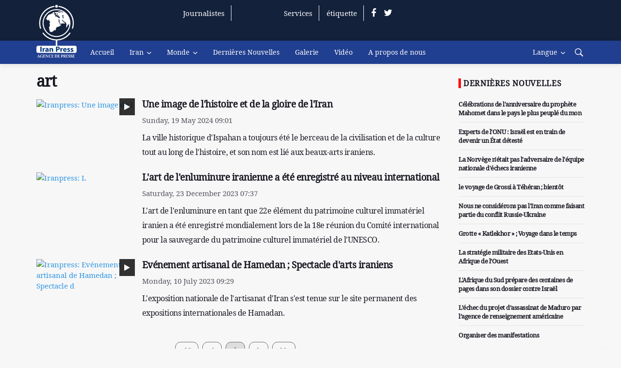

--- FILE ---
content_type: text/html; charset=utf-8
request_url: https://french.iranpress.com/tag/45371-art
body_size: 11214
content:


<!DOCTYPE html>

<html xmlns="http://www.w3.org/1999/xhtml">
<head><title>
	art
</title><meta charset="utf-8" />
    <!--[if IE]><meta http-equiv="X-UA-Compatible" content="IE=edge,chrome=1" /><![endif]-->
    <meta name="viewport" content="width=device-width,&#32;initial-scale=1,&#32;shrink-to-fit=no" /><meta http-equiv="content-type" content="text/html;charset=utf-8" /><meta name="robots" content="index,follow" /><meta name="googlebot" content="archive" /><meta http-equiv="content-language" content="en" /><meta property="og:type" content="website" />
    <!-- Css -->
    <link rel="stylesheet" href="/css/bootstrap.min.css" /><link rel="stylesheet" href="/css/font-icons.css" /><link rel="stylesheet" href="/css/style.css?v=9906258" />

    <!-- Favicons -->
    <link rel="shortcut&#32;icon" href="/img/favicon-iranpress.png" /><link rel="apple-touch-icon" href="/img/favicon-iranpress.png" /><link rel="apple-touch-icon" sizes="72x72" href="/img/favicon-iranpress.png" /><link rel="apple-touch-icon" sizes="114x114" href="/img/favicon-iranpress.png" />

    <script src="/js/jquery.min.js"></script>
    <link href="/css/fonts/font-awesome/css/font-awesome.css" rel="stylesheet" /><link href="/js/slick/slick-theme.css" rel="stylesheet" /><link href="/js/slick/slick.css" rel="stylesheet" /><link href="/css/custom.css?v=990630" rel="stylesheet" />

    <!-- Lazyload (must be placed in head in order to work) -->
    <script src="/js/lazysizes.min.js"></script>

        <link rel="stylesheet" href="https://cdn.fluidplayer.com/v2/current/fluidplayer.min.css" type="text/css" />
    <script src="https://cdn.fluidplayer.com/v2/current/fluidplayer.min.js"></script>

    
        <link rel="canonical" href="https://french.iranpress.com/tag/45371-art" />
<meta name="description" content="art" /><meta name="keywords" content="art" /></head>
<body class="bg-light style-default style-rounded"  >


    <!-- Bg Overlay -->
    <div class="content-overlay"></div>

    <header class="sidenav" id="sidenav">

        <!-- close -->
        <div class="sidenav__close">
            <button class="sidenav__close-button" id="sidenav__close-button" aria-label="close sidenav">
                <i class="ui-close sidenav__close-icon"></i>
            </button>
        </div>
        <div  class="sidenavlogo"><img src="/img/watermark.png"></div>
        <!-- Nav -->
        <nav class="sidenav__menu-container">
            <ul class="sidenav__menu" role="menubar">
                 <li><a href='/' class='sidenav__menu-url'>Accueil</a></li><li>                      <a href='/iran' class='sidenav__menu-url'>Iran</a>                      <button class='sidenav__menu-toggle' aria-haspopup='true' aria-label='Open dropdown'><i class='ui-arrow-down'></i></button>                      <ul class='sidenav__menu-dropdown'><li><a href ='/iran-politique' class='sidenav__menu-url'>Politique</a></li><li><a href ='/category/301' class='sidenav__menu-url'>Culture et tourisme</a></li><li><a href ='/category/302' class='sidenav__menu-url'>Nouvelles ď Iran</a></li></ul></li><li>                      <a href='/Monde' class='sidenav__menu-url'>Monde</a>                      <button class='sidenav__menu-toggle' aria-haspopup='true' aria-label='Open dropdown'><i class='ui-arrow-down'></i></button>                      <ul class='sidenav__menu-dropdown'><li><a href ='/category/304' class='sidenav__menu-url'>France</a></li><li><a href ='/category/305' class='sidenav__menu-url'>Afrique</a></li><li><a href ='/category/306' class='sidenav__menu-url'>Autres pays</a></li></ul></li> <li><a href='/allnews/1' class='sidenav__menu-url'>Dernières Nouvelles</a></li> <li><a href='/galerie' class='sidenav__menu-url'>Galerie</a></li> <li><a href='/category/308' class='sidenav__menu-url'>Vidéo</a></li> <li><a href='/aboutus' class='sidenav__menu-url'>A propos de nous</a></li> <li><a href='/ugc' class='sidenav__menu-url'>Journalistes</a></li> <li><a href='/live' class='sidenav__menu-url'>En direct</a></li> <li><a href='https://direct.iranpress.com/loginfr' class='sidenav__menu-url'>Services</a></li> <li><a href='/tagcloud' class='sidenav__menu-url'>étiquette</a></li> <li><a href='/category/311' class='sidenav__menu-url'>Santé</a></li>

            </ul>
        </nav>

        <div class="socials sidenav__socials">
            <a class="social social-facebook" href="#" target="_blank" aria-label="facebook">
                <i class="ui-facebook"></i>
            </a>
            <a class="social social-twitter" href="#" target="_blank" aria-label="twitter">
                <i class="ui-twitter"></i>
            </a>

            <a class="social social-youtube" href="#" target="_blank" aria-label="youtube">
                <i class="ui-youtube"></i>
            </a>
            <a class="social social-instagram" href="#" target="_blank" aria-label="instagram">
                <i class="ui-instagram"></i>
            </a>
        </div>
    </header>
    <!-- end sidenav -->

    <main class="main oh" id="main">

        <!-- Top Bar -->
        <div class="top-bar d-none d-lg-block pb-24" style="padding-top: 10px; padding-bottom: 40px;">
            <div class="container">
                <div class="row">

                    <!-- Top menu -->
                    <div class="col-lg-1">
                     
                        <a href="/" class="headerlogo" title="Agence internationale de press visuelle Iran Press">
                            <img src="/img/logo_default.png" /></a>
                         
                    </div>

                    <!-- Socials -->
                    <div class="col-lg-11">
                        <div class="row socials nav__socials socials--nobase socials--white justify-content-end">
                            <a href='/ugc' class='borderright ' >Journalistes</a><a href='/live' class='borderright redheaderlive blink_live' >En direct</a><a href='https://direct.iranpress.com/loginfr' class='borderright ' target='_blank'>Services</a><a href='/tagcloud' class='borderright ' >étiquette</a><a class="social social-facebook" href="https://www.facebook.com/frenchiranpress/" target="_blank" aria-label="facebook"><i class="ui-facebook"></i> </a><a class="social social-twitter" href="https://x.com/iranpressnews1" target="_blank" aria-label="twitter"><i class="ui-twitter"></i></a>

                        </div>


                    </div>
                 
                </div>

            </div>
        </div>
        <!-- end top bar -->

        <!-- Navigation -->
        <header class="nav">

            <div class="nav__holder nav--sticky">
                <div class="container relative">
                    <div class="flex-parent">

                        <!-- Side Menu Button -->
                        <button class="nav-icon-toggle d-lg-none d-xl-none d-md-none" id="nav-icon-toggle" aria-label="Open side menu">
                            <span class="nav-icon-toggle__box">
                                <span class="nav-icon-toggle__inner"></span>
                            </span>
                        </button>



                        <!-- Nav-wrap -->
                        <nav class="flex-child nav__wrap d-none d-lg-block">
                            <ul class="nav__menu headerdeskmenu">
                                <li class="Lidesklogo"><a href="/"><img src="/img/logo-mini.png" /></a></li>
                                <li  class=''><a href ='/'>Accueil</a></li><li class='nav__dropdown'>                                  <a href='/iran'>Iran</a>                                  <ul class='nav__dropdown-menu'><li class=''><a href ='/iran-politique'>Politique</a></li><li class=''><a href ='/category/301'>Culture et tourisme</a></li><li class=''><a href ='/category/302'>Nouvelles ď Iran</a></li></ul></li><li class='nav__dropdown'>                                  <a href='/Monde'>Monde</a>                                  <ul class='nav__dropdown-menu'><li class=''><a href ='/category/304'>France</a></li><li class=''><a href ='/category/305'>Afrique</a></li><li class=''><a href ='/category/306'>Autres pays</a></li></ul></li><li  class=''><a href ='/allnews/1'>Dernières Nouvelles</a></li><li  class=''><a href ='/galerie'>Galerie</a></li><li  class=''><a href ='/category/308'>Vidéo</a></li><li  class=''><a href ='/aboutus'>A propos de nous</a></li>


                            </ul>
                            <!-- end menu -->
                        </nav>
                        <!-- end nav-wrap -->

                        <!-- Nav Right -->
                        <div class="nav__right">
                            <div class="logominimobile d-lg-none d-xl-none"><img src="/img/watermark.png" /></div>
                            <!-- Search -->
                             <nav class="d-none d-lg-block d-xl-block" >
<ul class="nav__menu ">
 
 <li class='nav__dropdown'>
<a href='/'>Langue</a>
<ul class='nav__dropdown-menu'>
    <li class=''><a href="https://french.iranpress.com/">Français</a></li>
    <li class=''><a href="https://arabic.iranpress.com">العربية</a></li>
    <li class=''><a href="https://farsi.iranpress.com/">فارسی</a></li>
 <li class=''><a href="https://iranpress.com/">English</a></li>
</ul>

 </li> 
 
</ul>

</nav>

         <a class="mobilelangbtn" data-toggle="collapse" data-target="#Languages">Langue</a>
          
                            <div class="nav__right-item nav__search">
                                           



                                <a href="#" class="nav__search-trigger" id="nav__search-trigger">
                                    <i class="ui-search nav__search-trigger-icon"></i>
                                </a>
                                <div class="nav__search-box" id="nav__search-box">
                                    <form class="nav__search-form">
                                        <input type="text" placeholder="Search an article" class="nav__search-input " id="searchword" />
                                        <button type="submit" class="search-button btn btn-lg btn-color btn-button">
                                            <i class="ui-search nav__search-icon"></i>
                                        </button>
                                    </form>
                                </div>
                             
                            </div>

                        </div>
                        <!-- end nav right -->
             
                    </div>
                    <!-- end flex-parent -->
                     
                 
                </div>
                <!-- end container -->
                                   <div id="Languages" class="collapse hide">
<ul >
      <li class=''> <a href="https://french.iranpress.com/">Français</a></li>
    <li class=''> <a href="https://iranpress.com/">English</a></li>
    <li class=''><a href="https://arabic.iranpress.com">العربية</a></li>
    <li class=''><a href="https://farsi.iranpress.com/">فارسی</a></li>
 
</ul>
  </div>
            </div>
                 
        </header>
        <!-- end navigation -->
                 


        <form name="form1" method="post" action="./45371-art" id="form1">
<div>
<input type="hidden" name="__VIEWSTATE" id="__VIEWSTATE" value="9FwCgyK047mVRPAtLMoy0clTmD2IMOlL0zhzi6HSYooU8XEB7YnBDunyf3z6AEa0nkAJn2Zd6K/gHCshnRoGKypBSe9WW0CZvBQek9EPaXFIqWdc/wCv7kOVG4SYERwJ+fAYFqJB5dKTQM+mkmBOV7oES+HdMG2S9F+rD97GDFYgifALY9yGRgCw7gF6Fvh29L8Jy99FUvvyTZPeQoVV74u7k2jFXOrggoHiG0Rn9cd7PV7/+3Jh6kDf4CuYQ8tEHFZ5g2ORBgtJRKLk2Lc1L8ZOXB24SiWSvISnylfWXzuRNInfgM1xMZbLOWZItIYUKtevhQPJxHBpLF/[base64]/g2C2SfjkV5Se1r7SJx33NYghB0iPwbRAvCqDP08ktiwdwtv4WX8CRtgVdNTaLNknNg1E3o9mIyFhTZYr8StyHTPsIKciF5WKp4j+FA55/jHKdtIMk/TUCsIzAcL1Q0qaL8ZtFWzr3tIviJXQK2OzXjQF/HHjI/PDcHyck45HtjyInQFGAYJhk9N32P/DpiicMhxbGCR+/5OMLp7UZ8L+BOdvYSvR7mYtwVchKvPO30qiaFzn9/Ke2EnSxX5JbGcP0FA1u1srbnxQsdZUwTdNUUbeiK78DLztxk77pBK2B4r4CZy3fDjiRTFDj5DOKh1q2GXtrGIfe9rYoDCcIiQe2jBbeG2GBxcL4W7vbRN/fOkGIJ5vSLfetfbBZAmJlWUbmUak+r6aEGdEKu0vxkfxlpJwwRLlLjIToc3sjZy90dlvml9Wi7W/Q8BpfDDmjhNOT+5v86Zc/6iBrX2h7L/+svfoY9qq/usmXecFJtGZ7UR15xt2SdqGDy1GZKpiLyIk9kV9sAseV6HNqAL1CY27hf42FPJm3YjFyTUGAHgWBR2yC8yhgrnwP+ghS1CizFbiL/[base64]/mOoYyUVJ6ZA231hY9RO0xRX6zhaD+DULbiGZL/x7LvcUZ1Cl4pOpx+daLikPbci+9Qn1BwJ0O6N2GclAxXldxtFeHrB1inzA1wHQyAhxz9yewDokJL6QTDkMd7GSePtlR6LHOCP04+5nHRshT/lKXcIhjB30HAkC5GeuZbhFhIbG8mDyQkXBy/ENjZBOEi+NtOayvR8JmNVhIiyzdgwMStQFpiYE4HBkxL7lEoyM/RbsaRL6QKf4YRO6MGMUX0imXSoIIwaH+tuXFMOjLLgXyfAc0vhSMdXJhdAYcUOdd2t7CtSoA+oSW3jP8yJzWO/mFpgSPtiw7d449LNo7Hdlc9kGAmG+0nLdSBRLtkLhxD/m9nXF3stnF3zdX8MCMDkkdqVoqxaFUYzlGsPzp42icNbK5adQtLFmXQ8lhgt+dzubeWTAwDO33c7wLy2M+anr7/G/AUsD7rJpZZfHlAtbCrTDWTBKTAoGaYkfU8RWMl7Q9XDLKMtMPSLDE2nglu8ockP1JR5M5Q1k0+mH9ux85VXU8ehThrPy3zkocR9VdWuZ1k8/xt3c7/Pm7VND9sYl3p+sZ9Fsc9vdz0Pv95FDPEFLr5PIGp5LANF0eTmfpIfLW2Ps0gc4gIUsZKQH5VhI86ROCOVj59JrzsZ8c+/c22d2TFbURW79bB3lV8AO1b9Omebtafz+4i6a+fA1si9rAaeUFi4U9+nqprqIYNXIs4WQRP8OuaQN/jkA2iOgP4syiKqhO4VMJMgJwqRbuXCNd91KM66kffKNz9D5Yy6FWD4CJOFS3qeObJ141AQX7ZE0KIxxm798NtdKUp81BIXUs1jA66As5xyoWpLNz/GqhufRVcMSuz2yrnsUjeCMCzKr0UoHDimvRccb190zIdmNsvL+1ryTPDWR9eIpg5uvC75bZEsLcMfOZ6+2T9PGP4IGXOY0jc9zC0KvIi4zS2Jdx+vgH0Fv+8Y8/yrza/zkujJ9xwxQ2VtNuldudOTDAcBVag+PHDdZWGhcwuXoKriQH7eIYa/LhUMumvdmVT5yVQPBHYWwSzuR/AJwLUl9Dn7rSxlJIJrl7Tqa3d/FTBSeSlzITcPOLCtLu1ganY+yvvavwvWrzlVw4tHqWZOLULTe75vmUZkfAIK/ldP8RNMrn5+cFblbKxCyFae4QLnLvW+y9t2RK+lk3kQZmi5Pk+8O3wn4bT02xyXnX0Y/2FIObn6o4JeNHItISBkIYkHcyrackZM+pwGr5WNaWwFEMarzXyJCes68GcDjeMcdAB7hGIJdgPb0eX6FWr1Fs/aFyZ+/7mh3IL7JW6ebSHnd1+6xX1hBmMZkHMBugIe9FoiQ37e0Lo730fpA9VLmzyISkT3nMOQMdK5lrNjSgNOseVyYCL1z2Px/H3UrJIrzezeIBwYHZGsbp0tOiryXphlnqc27k1a+U24UM++cD3YVIDAaL7O3bBCWthTtdq2ENshckoP9/+UIDMsalXRv8SFhNGrPesAAZ/xp2p+bMIleMUKTjeulB1rq7CV0n3nY2goAMi/9hwqjPNdIUx+hgQDl0zbyhvaX98hscOGNqnsccHxUSokwWRt5gIRE6N2R+l6AGVKfq45K3EW2EOcziKG2Z3acwB+LmJ2C51DMn8aKV6KJArg2Zky0F6+OBddAWp7WPUA9GvlrLbEG2x749zbRXm9oLopovcZwvxx0TfBixUY3Ope6SPw/ISI98j39rxE+xmSYcbVmqeOPBH3yc3XWwm6h9+ftbi33Pbd4USYZu2k4vdXxBEmRgGYFqwQFUVjkAxr9TXpIEl6EQj2nZMvNVLpnFnF2hL4Xd3d61CgwIIuDiD8WT7zFxaR5KsVWiEHvFFUGrDIvlZ/THll0gd+W0RT/rrgCRke6xFf1Xv4AGkZgZ9RyXq72tBRFCOFFtmNF5X9hjEfHkcB+U8SOf3gUFXMNf1ZrW/NgyQMwN1MMmW4JzoIQLPDeBfcznU80dhq7slJ+NP8RFQJbGSn4j0tXGs0RofvLUTbJ2sClAzt+j2PTkRCvBS+zP8yYjtQXO4hneYHTSyjTD9R/[base64]" />
</div>

<div>

	<input type="hidden" name="__VIEWSTATEGENERATOR" id="__VIEWSTATEGENERATOR" value="7B49D7EB" />
	<input type="hidden" name="__VIEWSTATEENCRYPTED" id="__VIEWSTATEENCRYPTED" value="" />
</div>
            <div>
                
    
    
    
    <div class="home-entire-content ">
        <div class="container">
            <div class="row">
                <div class="col-lg-9 col-md-9 col-sm-12 col-xs-12">

                    <h1 class="country-main-title">
                        <span>
                          
                            art
                        </span>
                    </h1>
                  
                    <div class="row">

                        <div class="col-lg-12 col-md-12 col-sm-12 col-xs-12">
                            
                                    
                                    <div class="row listitems">
                                        <div class="col-lg-3 col-md-3 col-sm-12 col-xs-12 itemslist">
                                            <a href="https://french.iranpress.com/une-image-de-l-histoire-et-de-la-gloire-de-l-iran">
                                                <img src="https://cdn1.iranpress.com//uploads/image/4/original/2024/05/19/638517059982735229.jpg" alt='Iranpress: Une image de l'histoire et de la gloire de l'Iran'  class='img-fullwidth' data-icon='video'  data-iconposition='leftbottom' ><i class='fa fa-play faplay'></i>
                                            </a>
                                        </div>
                                        <div class="col-lg-9 col-md-9 col-sm-12 col-xs-12   ">
                                            <h3>
                                                <a href="https://french.iranpress.com/une-image-de-l-histoire-et-de-la-gloire-de-l-iran" class="category-title">
                                                    Une image de l'histoire et de la gloire de l'Iran
                                                </a>
                                            </h3>

                                            <span class="red-timer">
                                                Sunday, 19 May 2024  09:01</span>


                                            <h6 class="newslead">
                                                <a href="https://french.iranpress.com/une-image-de-l-histoire-et-de-la-gloire-de-l-iran" class="category-title">
                                                    La ville historique d'Ispahan a toujours été le berceau de la civilisation et de la culture tout au long de l'histoire, et son nom est lié aux beaux-arts iraniens.
                                                </a>
                                            </h6>

                                        </div>
                                    </div>

                                
                                
                                    <div class="row listitems">
                                        <div class="col-lg-3 col-md-3 col-sm-12 col-xs-12 itemslist">
                                            <a href="https://french.iranpress.com/l-art-de-l-enluminure-iranienne-a--t--enregistr--au-niveau-international">
                                                <img src="https://cdn1.iranpress.com//uploads/image/4/original/2023/12/23/638389137790501941.jpg" alt='Iranpress: L'art de l'enluminure iranienne a été enregistré au niveau international'  class='img-fullwidth'  >
                                            </a>
                                        </div>
                                        <div class="col-lg-9 col-md-9 col-sm-12 col-xs-12   ">
                                            <h3>
                                                <a href="https://french.iranpress.com/l-art-de-l-enluminure-iranienne-a--t--enregistr--au-niveau-international" class="category-title">
                                                    L'art de l'enluminure iranienne a été enregistré au niveau international
                                                </a>
                                            </h3>

                                            <span class="red-timer">
                                                Saturday, 23 December 2023  07:37</span>


                                            <h6 class="newslead">
                                                <a href="https://french.iranpress.com/l-art-de-l-enluminure-iranienne-a--t--enregistr--au-niveau-international" class="category-title">
                                                    L'art de l'enluminure en tant que 22e élément du patrimoine culturel immatériel iranien a été enregistré mondialement lors de la 18e réunion du Comité international pour la sauvegarde du patrimoine culturel immatériel de l'UNESCO.
                                                </a>
                                            </h6>

                                        </div>
                                    </div>

                                
                                
                                    <div class="row listitems">
                                        <div class="col-lg-3 col-md-3 col-sm-12 col-xs-12 itemslist">
                                            <a href="https://french.iranpress.com/ev-nement-artisanal-de-hamedan--spectacle-d-arts-iraniens">
                                                <img src="https://cdn1.iranpress.com//uploads/image/4/original/2023/07/10/638245780704693492.jpg" alt='Iranpress: Evénement artisanal de Hamedan ; Spectacle d'arts iraniens'  class='img-fullwidth' data-icon='video'  data-iconposition='leftbottom' ><i class='fa fa-play faplay'></i>
                                            </a>
                                        </div>
                                        <div class="col-lg-9 col-md-9 col-sm-12 col-xs-12   ">
                                            <h3>
                                                <a href="https://french.iranpress.com/ev-nement-artisanal-de-hamedan--spectacle-d-arts-iraniens" class="category-title">
                                                    Evénement artisanal de Hamedan ; Spectacle d'arts iraniens
                                                </a>
                                            </h3>

                                            <span class="red-timer">
                                                Monday, 10 July 2023  09:29</span>


                                            <h6 class="newslead">
                                                <a href="https://french.iranpress.com/ev-nement-artisanal-de-hamedan--spectacle-d-arts-iraniens" class="category-title">
                                                    L'exposition nationale de l'artisanat d'Iran s'est tenue sur le site permanent des expositions internationales de Hamadan.
                                                </a>
                                            </h6>

                                        </div>
                                    </div>

                                
                                

                        </div>
                    </div>

                    <div class="row">

                        <div class="pagination">
                             <span id="PagerBottom"><a disabled="disabled" class="paging-other"><<</a>&nbsp;<a disabled="disabled" class="paging-other"><</a>&nbsp;<span class="pagerButtonCurrentPage">1</span>&nbsp;<a disabled="disabled" class="paging-other">></a>&nbsp;<a disabled="disabled" class="paging-other">>></a>&nbsp;</span>
                        </div>

                    </div>
                </div>

              <div class="col-lg-3 col-md-3   col-sm-12 col-xs-12 ">
                    
                    <div class="widget widget-headlines">


                    <a href="/allnews/1">
                        <h4 class="widget-title">Dernières Nouvelles</h4>
                    </a>

                    <ul class="post-list-small post-list-small--1 latestnewssidebar">


                           <li class='post-list-small__item'>
                                <article class='post-list-small__entry clearfix'>
                                    <div class='post-list-small__body'>
                                        <h3 class='post-list-small__entry-title'>
                                            <a href='https://french.iranpress.com/c-l-brations-de-l-anniversaire-du-proph-te-mahomet-dans-le-pays-le-plus-peupl--du-mon'>Célébrations de l'anniversaire du prophète Mahomet dans le pays le plus peuplé du mon</a>
                                        </h3>
                                    </div>
                                </article>
                            </li>   <li class='post-list-small__item'>
                                <article class='post-list-small__entry clearfix'>
                                    <div class='post-list-small__body'>
                                        <h3 class='post-list-small__entry-title'>
                                            <a href='https://french.iranpress.com/experts-de-l-onu---isra-l-est-en-train-de-devenir-un--tat-d-test'>Experts de l'ONU : Israël est en train de devenir un État détesté</a>
                                        </h3>
                                    </div>
                                </article>
                            </li>   <li class='post-list-small__item'>
                                <article class='post-list-small__entry clearfix'>
                                    <div class='post-list-small__body'>
                                        <h3 class='post-list-small__entry-title'>
                                            <a href='https://french.iranpress.com/la-norv-ge-n--tait-pas-l-adversaire-de-l--quipe-nationale-d--checs-iranienne'>La Norvège n'était pas l'adversaire de l'équipe nationale d'échecs iranienne</a>
                                        </h3>
                                    </div>
                                </article>
                            </li>   <li class='post-list-small__item'>
                                <article class='post-list-small__entry clearfix'>
                                    <div class='post-list-small__body'>
                                        <h3 class='post-list-small__entry-title'>
                                            <a href='https://french.iranpress.com/le-voyage-de-grossi---t-h-ran---bient-t'>le voyage de Grossi à Téhéran ; bientôt</a>
                                        </h3>
                                    </div>
                                </article>
                            </li>   <li class='post-list-small__item'>
                                <article class='post-list-small__entry clearfix'>
                                    <div class='post-list-small__body'>
                                        <h3 class='post-list-small__entry-title'>
                                            <a href='https://french.iranpress.com/nous-ne-consid-rons-pas-l-iran-comme-faisant-partie-du-conflit-russie-ukraine'>Nous ne considérons pas l'Iran comme faisant partie du conflit Russie-Ukraine</a>
                                        </h3>
                                    </div>
                                </article>
                            </li>   <li class='post-list-small__item'>
                                <article class='post-list-small__entry clearfix'>
                                    <div class='post-list-small__body'>
                                        <h3 class='post-list-small__entry-title'>
                                            <a href='https://french.iranpress.com/grotte---katlekhor-----voyage-dans-le-temps'>Grotte « Katlekhor » ; Voyage dans le temps</a>
                                        </h3>
                                    </div>
                                </article>
                            </li>   <li class='post-list-small__item'>
                                <article class='post-list-small__entry clearfix'>
                                    <div class='post-list-small__body'>
                                        <h3 class='post-list-small__entry-title'>
                                            <a href='https://french.iranpress.com/la-strat-gie-militaire-des-etats-unis-en-afrique-de-l-ouest'>La stratégie militaire des Etats-Unis en Afrique de l’Ouest</a>
                                        </h3>
                                    </div>
                                </article>
                            </li>   <li class='post-list-small__item'>
                                <article class='post-list-small__entry clearfix'>
                                    <div class='post-list-small__body'>
                                        <h3 class='post-list-small__entry-title'>
                                            <a href='https://french.iranpress.com/l-afrique-du-sud-pr-pare-des-centaines-de-pages-dans-son-dossier-contre-isra-l'>L'Afrique du Sud prépare des centaines de pages dans son dossier contre Israël</a>
                                        </h3>
                                    </div>
                                </article>
                            </li>   <li class='post-list-small__item'>
                                <article class='post-list-small__entry clearfix'>
                                    <div class='post-list-small__body'>
                                        <h3 class='post-list-small__entry-title'>
                                            <a href='https://french.iranpress.com/l--chec-du-projet-d-assassinat-de-maduro-par-l-agence-de-renseignement-am-ricaine'>L’échec du projet d’assassinat de Maduro par l’agence de renseignement américaine</a>
                                        </h3>
                                    </div>
                                </article>
                            </li>   <li class='post-list-small__item'>
                                <article class='post-list-small__entry clearfix'>
                                    <div class='post-list-small__body'>
                                        <h3 class='post-list-small__entry-title'>
                                            <a href='https://french.iranpress.com/organiser-des-manifestations-antigouvernementales-en-tunisie'>Organiser des manifestations antigouvernementales en Tunisie</a>
                                        </h3>
                                    </div>
                                </article>
                            </li>   <li class='post-list-small__item'>
                                <article class='post-list-small__entry clearfix'>
                                    <div class='post-list-small__body'>
                                        <h3 class='post-list-small__entry-title'>
                                            <a href='https://french.iranpress.com/iran-consid-re-l-arsenal-nucl-aire-isra-lien-comme-une-menace-pour-la-s-curit'>Iran considère l'arsenal nucléaire israélien comme une menace pour la sécurité</a>
                                        </h3>
                                    </div>
                                </article>
                            </li>   <li class='post-list-small__item'>
                                <article class='post-list-small__entry clearfix'>
                                    <div class='post-list-small__body'>
                                        <h3 class='post-list-small__entry-title'>
                                            <a href='https://french.iranpress.com/les-colons-sionistes-ont-une-nouvelle-fois-exig--la-fin-de-la-guerre'>Les colons sionistes ont une nouvelle fois exigé la fin de la guerre</a>
                                        </h3>
                                    </div>
                                </article>
                            </li>   <li class='post-list-small__item'>
                                <article class='post-list-small__entry clearfix'>
                                    <div class='post-list-small__body'>
                                        <h3 class='post-list-small__entry-title'>
                                            <a href='https://french.iranpress.com/attaque-de-missiles-du-hezbollah-contre-une-colonie-sioniste'>Attaque de missiles du Hezbollah contre une colonie sioniste</a>
                                        </h3>
                                    </div>
                                </article>
                            </li>   <li class='post-list-small__item'>
                                <article class='post-list-small__entry clearfix'>
                                    <div class='post-list-small__body'>
                                        <h3 class='post-list-small__entry-title'>
                                            <a href='https://french.iranpress.com/captifs-sionistes-tu-s-dans-les-bombardements-isra-liens'>Captifs sionistes tués dans les bombardements israéliens</a>
                                        </h3>
                                    </div>
                                </article>
                            </li>   <li class='post-list-small__item'>
                                <article class='post-list-small__entry clearfix'>
                                    <div class='post-list-small__body'>
                                        <h3 class='post-list-small__entry-title'>
                                            <a href='https://french.iranpress.com/pr-s-de-130-morts---la-suite-de-la-tentative-d--vasion-de-la-prison-de-makala'>Près de 130 morts à la suite de la tentative d'évasion de la prison de Makala</a>
                                        </h3>
                                    </div>
                                </article>
                            </li>   <li class='post-list-small__item'>
                                <article class='post-list-small__entry clearfix'>
                                    <div class='post-list-small__body'>
                                        <h3 class='post-list-small__entry-title'>
                                            <a href='https://french.iranpress.com/l-inflation-et-le-sans-abrisme--deux-probl-mes---tr-s-graves---des-am-ricains'>l'inflation et le sans-abrisme; Deux problèmes « très graves » des Américains</a>
                                        </h3>
                                    </div>
                                </article>
                            </li>   <li class='post-list-small__item'>
                                <article class='post-list-small__entry clearfix'>
                                    <div class='post-list-small__body'>
                                        <h3 class='post-list-small__entry-title'>
                                            <a href='https://french.iranpress.com/la-destitution-de-macron-se-renforce'>La destitution de Macron se renforce</a>
                                        </h3>
                                    </div>
                                </article>
                            </li>   <li class='post-list-small__item'>
                                <article class='post-list-small__entry clearfix'>
                                    <div class='post-list-small__body'>
                                        <h3 class='post-list-small__entry-title'>
                                            <a href='https://french.iranpress.com/finaliste-de-l--quipe-nationale-f-minine-iranienne-de-sepak-takra'>Finaliste de l'équipe nationale féminine iranienne de Sepak Takra</a>
                                        </h3>
                                    </div>
                                </article>
                            </li>   <li class='post-list-small__item'>
                                <article class='post-list-small__entry clearfix'>
                                    <div class='post-list-small__body'>
                                        <h3 class='post-list-small__entry-title'>
                                            <a href='https://french.iranpress.com/consultation-des-ministres-des-affaires--trang-res-de-l-iran-et-de-l-irlande-sur-gaza'>Consultation des ministres des Affaires étrangères de l'Iran et de l'Irlande sur Gaza</a>
                                        </h3>
                                    </div>
                                </article>
                            </li>   <li class='post-list-small__item'>
                                <article class='post-list-small__entry clearfix'>
                                    <div class='post-list-small__body'>
                                        <h3 class='post-list-small__entry-title'>
                                            <a href='https://french.iranpress.com/r-le-de-la-grande-bretagne-dans-la-cr-ation-du-r-gime-isra-lien-ne-peut--tre-oubli'>Rôle de la Grande-Bretagne dans la création du régime israélien ne peut être oublié</a>
                                        </h3>
                                    </div>
                                </article>
                            </li>   <li class='post-list-small__item'>
                                <article class='post-list-small__entry clearfix'>
                                    <div class='post-list-small__body'>
                                        <h3 class='post-list-small__entry-title'>
                                            <a href='https://french.iranpress.com/sans-doute-la-plus-grande-catastrophe-de-ces-derni-res-ann-es'>Sans doute la plus grande catastrophe de ces dernières années</a>
                                        </h3>
                                    </div>
                                </article>
                            </li>   <li class='post-list-small__item'>
                                <article class='post-list-small__entry clearfix'>
                                    <div class='post-list-small__body'>
                                        <h3 class='post-list-small__entry-title'>
                                            <a href='https://french.iranpress.com/paralympiques-2024---une-iranienne-remporte-l-or-en-tir'>Paralympiques 2024 : Une Iranienne remporte l'or en tir</a>
                                        </h3>
                                    </div>
                                </article>
                            </li>   <li class='post-list-small__item'>
                                <article class='post-list-small__entry clearfix'>
                                    <div class='post-list-small__body'>
                                        <h3 class='post-list-small__entry-title'>
                                            <a href='https://french.iranpress.com/rassemblement-de-partisans-palestiniens---dakar'>Rassemblement de partisans palestiniens à Dakar</a>
                                        </h3>
                                    </div>
                                </article>
                            </li>   <li class='post-list-small__item'>
                                <article class='post-list-small__entry clearfix'>
                                    <div class='post-list-small__body'>
                                        <h3 class='post-list-small__entry-title'>
                                            <a href='https://french.iranpress.com/le-r-ve-des-sionistes-d--liminer-la-r-sistance-palestinienne-ne-sera-pas-r-alis'>Le rêve des sionistes d'éliminer la résistance palestinienne ne sera pas réalisé</a>
                                        </h3>
                                    </div>
                                </article>
                            </li>   <li class='post-list-small__item'>
                                <article class='post-list-small__entry clearfix'>
                                    <div class='post-list-small__body'>
                                        <h3 class='post-list-small__entry-title'>
                                            <a href='https://french.iranpress.com/manifestations-antigouvernementales---paris-exiger-la-d-mission-de-macron'>Manifestations antigouvernementales à Paris/Exiger la démission de Macron</a>
                                        </h3>
                                    </div>
                                </article>
                            </li>   <li class='post-list-small__item'>
                                <article class='post-list-small__entry clearfix'>
                                    <div class='post-list-small__body'>
                                        <h3 class='post-list-small__entry-title'>
                                            <a href='https://french.iranpress.com/17-mille-martyrs-sont-le-r-sultat-de-la-vie-honteuse-de-l-omk'>17 mille martyrs sont le résultat de la vie honteuse de l’OMK</a>
                                        </h3>
                                    </div>
                                </article>
                            </li>   <li class='post-list-small__item'>
                                <article class='post-list-small__entry clearfix'>
                                    <div class='post-list-small__body'>
                                        <h3 class='post-list-small__entry-title'>
                                            <a href='https://french.iranpress.com/l-iran-est-pour-la-d-tente-dans-la-r-gion-de-l-asie-occidentale'>L'Iran est pour la détente dans la région de l'Asie occidentale</a>
                                        </h3>
                                    </div>
                                </article>
                            </li>   <li class='post-list-small__item'>
                                <article class='post-list-small__entry clearfix'>
                                    <div class='post-list-small__body'>
                                        <h3 class='post-list-small__entry-title'>
                                            <a href='https://french.iranpress.com/la-critique-de-borrell-sur-les-r-centes-d-clarations-du-ministre-isra-lien'>La critique de Borrell sur les récentes déclarations du ministre israélien</a>
                                        </h3>
                                    </div>
                                </article>
                            </li>   <li class='post-list-small__item'>
                                <article class='post-list-small__entry clearfix'>
                                    <div class='post-list-small__body'>
                                        <h3 class='post-list-small__entry-title'>
                                            <a href='https://french.iranpress.com/am-rique-utilise-les-sanctions-comme-outil-pour-punir-le-peuple-syrien'>Amérique utilise les sanctions comme outil pour punir le peuple syrien</a>
                                        </h3>
                                    </div>
                                </article>
                            </li>   <li class='post-list-small__item'>
                                <article class='post-list-small__entry clearfix'>
                                    <div class='post-list-small__body'>
                                        <h3 class='post-list-small__entry-title'>
                                            <a href='https://french.iranpress.com/l--gypte-appelle---une-position-internationale-contre-le-r-gime-sioniste'>L'Égypte appelle à une position internationale contre le régime sioniste</a>
                                        </h3>
                                    </div>
                                </article>
                            </li>


                    </ul>


                </div>
                       <div class="widget widget-headlines">


                
                        <h4 class="widget-title">Plus visité  </h4>
                    

                    <ul class="post-list-small post-list-small--1 latestnewssidebar">


                        


                    </ul>


                </div>
                </div>
            </div>
           
        </div>
    </div>





    <style>
        .iconItem {
            position: absolute;
            top: 0px;
            left: 15px;
            right: 0px;
            bottom: 5px;
        }
        .widget.widget-headlines {
    margin-top: 30px;
}
         .row .itemslist {
        padding-right:0px !important;
        }
    </style>
      
    

            </div>
        </form>
        <!-- Footer -->
        <footer class="footer footer--dark">
            <div class="container">
                <div class="footer__widgets">
                    <div class="row">

                        <div class="col-lg-4 col-md-4">
                            <aside class="widget widget-logo">
                                <a href="/">
                                    <img src="/img/logo_default_white.png"  class="logo__img"  />
                                </a>

                                <div class="socials socials--large socials--rounded mb-24">

                                    <a href="https://www.facebook.com/frenchiranpress/" class="social social-facebook" aria-label="facebook"><i class="ui-facebook"></i></a><a href="https://x.com/iranpressnews1" class="social social-twitter" aria-label="twitter"><i class="ui-twitter"></i></a>





                                </div>
                                <p class="copyright">
                                    © Copyright 2023 d Iranpress. Tous droits réservés..
                                </p>
                            </aside>
                        </div>
                        <div class="col-lg-8 col-md-8">
                            <div class="row">
                                <div class="col-lg-4 col-md-4 col-sm-4 percentwidth50">
                                    <aside class="widget widget_nav_menu">
                                         <a href='/allnews/1'>   <h4 class='widget-title'>Nouvelles</h4></a><ul><li><a href ='/iran'>Iran</a></li><li><a href ='/monde'>Monde</a></li><li><a href ='/live'>En direct</a></li></ul>

                                    </aside>
                                </div>

                                <div class="col-lg-4 col-md-4 col-sm-4 percentwidth50">
                                    <aside class="widget widget_nav_menu">
                                         <a href='/'>   <h4 class='widget-title'>Iranpress</h4></a><ul><li><a href ='/contactus'>Contactez nous  </a></li><li><a href ='/aboutus'>A propos de nous</a></li><li><a href ='/rss'>RSS</a></li></ul>
                                    </aside>
                                </div>
                                <div class="col-lg-2 col-md-3 col-sm-4 percentwidth50">
                                    <aside class="widget widget_nav_menu">
                                        
                                    </aside>
                                </div>
                                <div class="col-lg-2 col-md-3 col-sm-4 percentwidth50">
                                    <aside class="widget widget_nav_menu">
                                        
                                    </aside>
                                </div>
                                 </div>
                                 <div class="row footersecondrow">
                                <div class="col-lg-3 col-md-3 col-sm-4 percentwidth50">
                                    <aside class="widget widget_nav_menu">
                                        
                                    </aside>
                                </div>
                                <div class="col-lg-3 col-md-3 col-sm-4 percentwidth50">
                                    <aside class="widget widget_nav_menu">
                                        
                                    </aside>
                                </div>
                                <div class="col-lg-3 col-md-3 col-sm-4 percentwidth50">
                                    <aside class="widget widget_nav_menu">
                                        
                                    </aside>
                                </div>
                                <div class="col-lg-3 col-md-3 col-sm-4 percentwidth50">
                                    <aside class="widget widget_nav_menu">
                                        
                                    </aside>
                                </div>
                            </div>
                        </div>
                    </div>
                </div>
            </div>
            <!-- end container -->
        </footer>
        <!-- end footer -->

        <div id="back-to-top">
            <a href="#top" aria-label="Go to top"><i class="ui-arrow-up"></i></a>
        </div>

    </main>
    <!-- end main-wrapper -->
    <input type='hidden' data-buildtime='2026-02-01 04:45:17'/>

    <!-- jQuery Scripts -->

    <script src="/js/bootstrap.min.js"></script>
    <script src="/js/easing.min.js"></script>
    <script src="/js/owl-carousel.min.js"></script>
    <script src="/js/flickity.pkgd.min.js"></script>
    <script src="/js/twitterFetcher_min.js"></script>
    <script src="/js/jquery.newsTicker.min.js"></script>
    <script src="/js/modernizr.min.js"></script>

    <script src="/js/scripts.js?v=990720"></script>

    <script src="/js/slick/slick.min.js"></script>
    <script src="/js/yall.min.js"></script>


      <script>
          document.addEventListener("DOMContentLoaded", yall);

    
  </script>

    
 


    <script type="text/javascript">
        (function (c, l, a, r, i, t, y) {
            c[a] = c[a] || function () { (c[a].q = c[a].q || []).push(arguments) };
            t = l.createElement(r); t.async = 1; t.src = "https://www.clarity.ms/tag/" + i;
            y = l.getElementsByTagName(r)[0]; y.parentNode.insertBefore(t, y);
        })(window, document, "clarity", "script", "fjq1vadtbe");
    </script>
  
<script>
  var _paq = window._paq = window._paq || [];
  /* tracker methods like "setCustomDimension" should be called before "trackPageView" */
  _paq.push(['trackPageView']);
  _paq.push(['enableLinkTracking']);
  (function() {
    var u="https://stats.iranpress.com/";
    _paq.push(['setTrackerUrl', u+'matomo.php']);
    _paq.push(['setSiteId', '56']);
    var d=document, g=d.createElement('script'), s=d.getElementsByTagName('script')[0];
    g.async=true; g.src=u+'matomo.js'; s.parentNode.insertBefore(g,s);
  })();
</script>
 
 



</body>
</html>


--- FILE ---
content_type: application/javascript; charset=utf-8
request_url: https://french.iranpress.com/js/scripts.js?v=990720
body_size: 3661
content:
(function ($) {
    "use strict";

    var $window = $(window);

    $window.on('load', function () {
        $window.trigger("resize");
    });

    // Preloader
    $('.loader').fadeOut();
    $('.loader-mask').delay(350).fadeOut('slow');


    // Init
    initOwlCarousel();
    initFlickity();


    $window.on('resize', function () {
        hideSidenav();
        megaMenu();
    });


    /* Detect Browser Size
    -------------------------------------------------------*/
    var minWidth;
    if (Modernizr.mq('(min-width: 0px)')) {
        // Browsers that support media queries
        minWidth = function (width) {
            return Modernizr.mq('(min-width: ' + width + 'px)');
        };
    }
    else {
        // Fallback for browsers that does not support media queries
        minWidth = function (width) {
            return $window.width() >= width;
        };
    }


    /* Mobile Detect
    -------------------------------------------------------*/
    if (/Android|iPhone|iPad|iPod|BlackBerry|Windows Phone/i.test(navigator.userAgent || navigator.vendor || window.opera)) {
        $("html").addClass("mobile");
        $('.dropdown-toggle').attr('data-toggle', 'dropdown');
    }
    else {
        $("html").removeClass("mobile");
    }

    /* IE Detect
    -------------------------------------------------------*/
    if (Function('/*@cc_on return document.documentMode===10@*/')()) { $("html").addClass("ie"); }


    /* Sticky Navigation
    -------------------------------------------------------*/
    $window.scroll(function () {

        scrollToTop();
        var $stickyNav = $('.nav--sticky');

        if ($(window).scrollTop() > 190) {
            $stickyNav.addClass('sticky');
        } else {
            $stickyNav.removeClass('sticky');
        }

        if ($(window).scrollTop() > 200) {
            $stickyNav.addClass('offset');
        } else {
            $stickyNav.removeClass('offset');
        }

        if ($(window).scrollTop() > 500) {
            $stickyNav.addClass('scrolling');
        } else {
            $stickyNav.removeClass('scrolling');
        }

    });


    /* Mobile Navigation
    -------------------------------------------------------*/
    var $sidenav = $('#sidenav'),
        $mainContainer = $('#main-container'),
        $navIconToggle = $('.nav-icon-toggle'),
        $navHolder = $('.nav__holder'),
        $contentOverlay = $('.content-overlay'),
        $htmlContainer = $('html'),
        $sidenavCloseButton = $('#sidenav__close-button');


    $navIconToggle.on('click', function (e) {
        e.stopPropagation();
        $(this).toggleClass('nav-icon-toggle--is-open');
        $sidenav.toggleClass('sidenav--is-open');
        $contentOverlay.toggleClass('content-overlay--is-visible');
        // $htmlContainer.toggleClass('oh');
    });

    function resetNav() {
        $navIconToggle.removeClass('nav-icon-toggle--is-open');
        $sidenav.removeClass('sidenav--is-open');
        $contentOverlay.removeClass('content-overlay--is-visible');
        // $htmlContainer.removeClass('oh');
    }

    function hideSidenav() {
        if (minWidth(992)) {
            resetNav();
            setTimeout(megaMenu, 500);
        }
    }

    $contentOverlay.on('click', function () {
        resetNav();
    });

    $sidenavCloseButton.on('click', function () {
        resetNav();
    });


    var $dropdownTrigger = $('.nav__dropdown-trigger'),
        $navDropdownMenu = $('.nav__dropdown-menu'),
        $navDropdown = $('.nav__dropdown');


    if ($('html').hasClass('mobile')) {

        $('body').on('click', function () {
            $navDropdownMenu.addClass('hide-dropdown');
        });

        $navDropdown.on('click', '> a', function (e) {
            e.preventDefault();
        });

        $navDropdown.on('click', function (e) {
            e.stopPropagation();
            $navDropdownMenu.removeClass('hide-dropdown');
        });
    }


    /* Sidenav Menu
    -------------------------------------------------------*/
    $('.sidenav__menu-toggle').on('click', function (e) {
        e.preventDefault();

        var $this = $(this);

        $this.parent().siblings().removeClass('sidenav__menu--is-open');
        $this.parent().siblings().find('li').removeClass('sidenav__menu--is-open');
        $this.parent().find('li').removeClass('sidenav__menu--is-open');
        $this.parent().toggleClass('sidenav__menu--is-open');

        if ($this.next().hasClass('show')) {
            $this.next().removeClass('show').slideUp(350);
        } else {
            $this.parent().parent().find('li .sidenav__menu-dropdown').removeClass('show').slideUp(350);
            $this.next().toggleClass('show').slideToggle(350);
        }
    });


    /* Nav Seacrh
    -------------------------------------------------------*/
    (function () {
        var navSearchTrigger = $('.nav__search-trigger'),
            navSearchTriggerIcon = navSearchTrigger.find('i'),
            navSearchBox = $('.nav__search-box'),
            navSearchInput = $('.nav__search-input');

        navSearchTrigger.on('click', function (e) {
            e.preventDefault();
            navSearchTriggerIcon.toggleClass('ui-close');
            navSearchBox.slideToggle();
            // navSearchInput.focus();
        });
    })();


    /* Mega Menu
    -------------------------------------------------------*/
    function megaMenu() {
        $('.nav__megamenu').each(function () {
            var $this = $(this);

            $this.css('width', $('.container').width());
            var offset = $this.closest('.nav__dropdown').offset();
            offset = offset.left;
            var containerOffset = $(window).width() - $('.container').outerWidth();
            containerOffset = containerOffset / 2;
            offset = offset - containerOffset - 15;
            $this.css('left', -offset);
        });
    }


    /* Twitter Feed
    -------------------------------------------------------*/
    if ($('#tweets').length) {
        function initTwitter() {
            var config1 = {
                "id": '594366594521804800',
                "domId": 'tweets',
                "showUser": false,
                "showInteraction": false,
                "showPermalinks": false,
                "showTime": true,
                "maxTweets": 2,
                "enableLinks": true
            };
            twitterFetcher.fetch(config1);
        }
        initTwitter();
    }


    /* YouTube Video Playlist
    -------------------------------------------------------*/
    (function () {
        var videoPlaylistListItem = $('.video-playlist__list-item'),
            videoPlaylistContentVideo = $('.video-playlist__content-video');

        videoPlaylistListItem.on('click', function (e) {
            e.preventDefault();
            var $this = $(this);
            var thumbVideoUrl = $this.attr('href');

            videoPlaylistContentVideo.attr('src', thumbVideoUrl);

            $this.siblings().removeClass('video-playlist__list-item--active');
            $this.addClass('video-playlist__list-item--active');

        });

    })();



    /* News Ticker
    -------------------------------------------------------*/
    var $newsTicker = $('.newsticker__list');

    if ($newsTicker.length) {
        $newsTicker.newsTicker({
            row_height: 34,
            max_rows: 1,
            prevButton: $('#newsticker-button--prev'),
            nextButton: $('#newsticker-button--next')
        });
    }


    /* Tabs
    -------------------------------------------------------*/
    $('.tabs__trigger').on('click', function (e) {
        var currentAttrValue = $(this).attr('href');
        $('.tabs__content-trigger ' + currentAttrValue).stop().fadeIn(1000).siblings().hide();
        $(this).parent('li').addClass('tabs__item--active').siblings().removeClass('tabs__item--active');
        e.preventDefault();
    });


    /* Owl Carousel
    -------------------------------------------------------*/
    function initOwlCarousel() {

        // Hero Slider
        $("#owl-hero-slider").owlCarousel({
            center: true,
            items: 1,
            loop: true,
            nav: true,
            dots: false,
            margin: 8,
            lazyLoad: true,
            navSpeed: 500,
            navText: ['<i class="ui-arrow-left">', '<i class="ui-arrow-right">'],
            responsive: {
                1200: {
                    items: 4
                },
                768: {
                    items: 2
                },
                540: {
                    items: 2
                }
            }
        });

        // Posts Carousel
        $("#owl-posts").owlCarousel({
            center: false,
            items: 1,
            loop: true,
            nav: true,
            dots: false,
            margin: 30,
            lazyLoad: true,
            navSpeed: 500,
            navText: ['<i class="ui-arrow-left">', '<i class="ui-arrow-right">'],
            responsive: {
                768: {
                    items: 4
                },
                540: {
                    items: 3
                }
            }
        });

        // Related Posts
        $("#owl-posts-3-items").owlCarousel({
            center: false,
            items: 1,
            loop: true,
            nav: true,
            dots: false,
            margin: 20,
            lazyLoad: true,
            navSpeed: 500,
            navText: ['<i class="ui-arrow-left">', '<i class="ui-arrow-right">'],
            responsive: {
                768: {
                    items: 3
                },
                540: {
                    items: 2
                }
            }
        });

        // Headlines
        $("#owl-headlines").owlCarousel({
            items: 1,
            loop: true,
            nav: false,
            dots: false,
            lazyLoad: true,
            navSpeed: 500,
            navText: ['<i class="ui-arrow-left">', '<i class="ui-arrow-right">']
        });

        // Single Image
        $("#owl-single").owlCarousel({
            items: 1,
            loop: true,
            nav: true,
            dots: false,
            lazyLoad: true,
            navSpeed: 500,
            navText: ['<i class="ui-arrow-left">', '<i class="ui-arrow-right">']
        });

        // Single Post Gallery
        $("#owl-single-post-gallery").owlCarousel({
            items: 1,
            loop: true,
            nav: true,
            dots: true,
            lazyLoad: true,
            navSpeed: 500,
            navText: ['<i class="ui-arrow-left">', '<i class="ui-arrow-right">']
        });

        // Custom nav
        var owlCustomNav = $('#owl-headlines').owlCarousel();

        $(".owl-custom-nav__btn--prev").on('click', function () {
            owlCustomNav.trigger('prev.owl.carousel');
        });

        $(".owl-custom-nav__btn--next").on('click', function () {
            owlCustomNav.trigger('next.owl.carousel');
        });
    };


    /* Flickity Slider
    -------------------------------------------------------*/
    function initFlickity() {

        // 1st carousel, main
        $('#flickity-hero').flickity({
            cellAlign: 'left',
            contain: true,
            pageDots: false,
            prevNextButtons: false,
            draggable: false
        });

        // 2nd carousel, navigation
        $('#flickity-thumbs').flickity({
            cellAlign: 'left',
            asNavFor: '#flickity-hero',
            contain: true,
            pageDots: false,
            prevNextButtons: false,
            draggable: false
        });
    }


    /* Sticky Socials
    -------------------------------------------------------*/
    (function () {
        var $stickyCol = $('.sticky-col');
        if ($stickyCol.length > 0) {
            $stickyCol.stick_in_parent({
                offset_top: 80
            });
        }
    })();


    /* ---------------------------------------------------------------------- */
    /*  Contact Form
    /* ---------------------------------------------------------------------- */

    var submitContact = $('#submit-message'),
      message = $('#msg');

    submitContact.on('click', function (e) {
        e.preventDefault();

        var $this = $(this);

        $.ajax({
            type: "POST",
            url: 'contact.php',
            dataType: 'json',
            cache: false,
            data: $('#contact-form').serialize(),
            success: function (data) {

                if (data.info !== 'error') {
                    $this.parents('form').find('input[type=text],input[type=email],textarea,select').filter(':visible').val('');
                    message.hide().removeClass('success').removeClass('error').addClass('success').html(data.msg).fadeIn('slow').delay(5000).fadeOut('slow');
                } else {
                    message.hide().removeClass('success').removeClass('error').addClass('error').html(data.msg).fadeIn('slow').delay(5000).fadeOut('slow');
                }
            }
        });
    });


    /* Scroll to Top
    -------------------------------------------------------*/
    function scrollToTop() {
        var scroll = $window.scrollTop();
        var $backToTop = $("#back-to-top");
        if (scroll >= 50) {
            $backToTop.addClass("show");
        } else {
            $backToTop.removeClass("show");
        }
    }

    $('a[href="#top"]').on('click', function () {
        $('html, body').animate({ scrollTop: 0 }, 1000, "easeInOutQuint");
        return false;
    });

})(jQuery);





$(function () {



    $('.featuredboxslider').slick({
        dots: false,
        infinite: true,
        speed: 300,
        slidesToShow: 1,
        adaptiveHeight: true,
        arrows: true,
        nextArrow: '<i class="fa fa-angle-left slider_leftBtn"></i>',
        prevArrow: '<i class="fa fa-angle-right slider_rightBtn"></i>'
    });
    $('.featuredboxslider3').slick({
        dots: false,
        infinite: true,
        speed: 300,
        slidesToShow: 3,
        adaptiveHeight: true,
        arrows: true,
        nextArrow: '<i class="fa fa-angle-left slider_leftBtn"></i>',
        prevArrow: '<i class="fa fa-angle-right slider_rightBtn"></i>',
        responsive: [
         {
             breakpoint: 1024, settings: {
                 rows: 1,
                 slidesToShow: 2,
                 slidesToScroll: 2
             }
         },
         {
             breakpoint: 640, settings: {
                 rows: 1,
                 slidesToShow: 1,
                 slidesToScroll: 1
             }
         }]
    });

});
$(function () {



    $('.topslideshows').slick({
        dots: false,
        infinite: true,
        speed: 300,
        slidesToShow: 1,
        adaptiveHeight: true,
        arrows: true,
        autoplay: true,
        nextArrow: '<i class="fa fa-angle-left slider_leftBtn"></i>',
        prevArrow: '<i class="fa fa-angle-right slider_rightBtn"></i>'
    });
    $('.normalslideshow').slick({
        dots: false,
        infinite: true,
        speed: 300,
        slidesToShow: 1,
        adaptiveHeight: true,
        arrows: false,
        autoplay: true 
    });


    $('#searchword').keypress(function (event) {

        if (event.keyCode == '13') {

            location = '/search/' + $(this).val();

            return false;
        }
    });
    $('.search-button').click(function (event) {

        location = '/search/' + $('#searchword').val();

        return false;
    });

    $('.multiajax').click(function (event) {

        $(".multiajax").removeClass("activeajaxtab");

        $(this).addClass("activeajaxtab");

        $.ajax({

            contentType: "application/json; charset=utf-8",
            url: "/ajax/" + $(this).data("multi"),
            data: {},



            error: function (xhr, ajaxOptions, thrownError) {


            },
            complete: function (data) {


                if (data.responseText.length > 0)
                    $(".ajaxmutimediacontainer").html(data.responseText);




            }


        });

    });

});





$(function () {


    $(".hoverimgtitle").mouseenter(function () {
        console.log($(this).closest(".hoverspantitle"));
        $(this).find(".hoverspantitle").fadeIn(300);
    })
    $(".hoverimgtitle").mouseleave(function () {
        console.log($(this).closest(".hoverspantitle"));
        $(this).find(".hoverspantitle").fadeOut(300);
    })

    fluidPlayer("my-player-home",
{
    layoutControls: {
        fillToContainer: true,
        preload: false

    }
});


});



